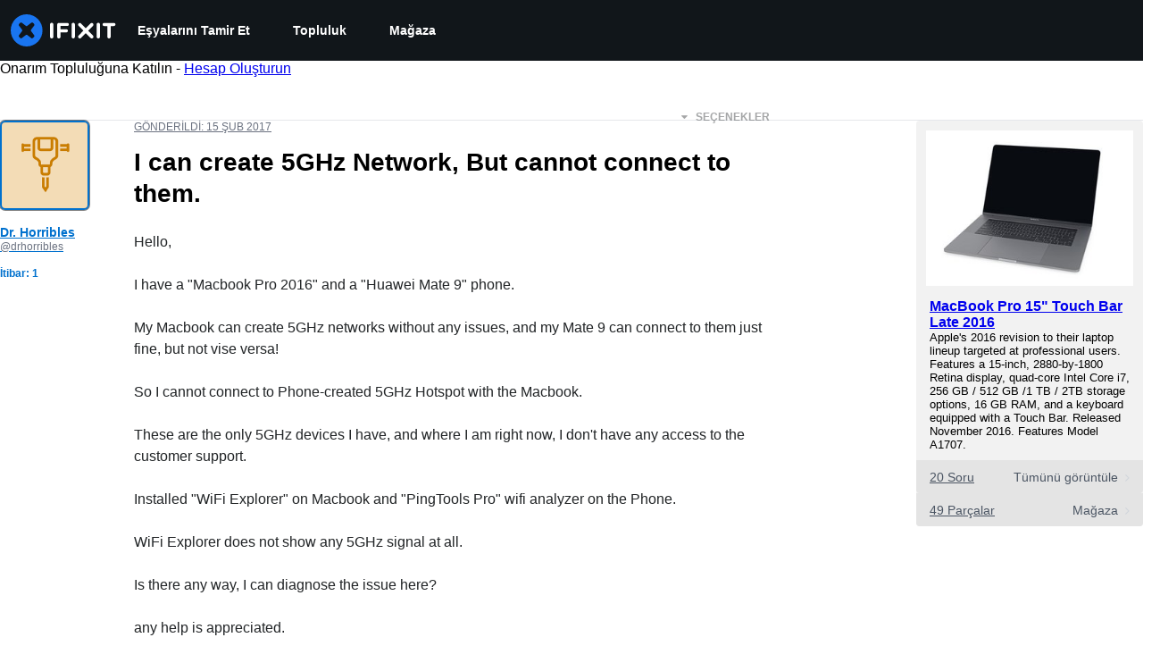

--- FILE ---
content_type: application/javascript
request_url: https://assets.cdn.ifixit.com/Assets/scripts/7959.df09a723e720e5b1753e.js
body_size: 8511
content:
try{let e="undefined"!=typeof window?window:"undefined"!=typeof global?global:"undefined"!=typeof globalThis?globalThis:"undefined"!=typeof self?self:{},t=(new e.Error).stack;t&&(e._sentryDebugIds=e._sentryDebugIds||{},e._sentryDebugIds[t]="0bb1f433-52cf-4f5e-88d0-76a9260a9838",e._sentryDebugIdIdentifier="sentry-dbid-0bb1f433-52cf-4f5e-88d0-76a9260a9838")}catch(e){}{let e="undefined"!=typeof window?window:"undefined"!=typeof global?global:"undefined"!=typeof globalThis?globalThis:"undefined"!=typeof self?self:{};e._sentryModuleMetadata=e._sentryModuleMetadata||{},e._sentryModuleMetadata[(new e.Error).stack]=Object.assign({},e._sentryModuleMetadata[(new e.Error).stack],{"_sentryBundlerPluginAppKey:ifixitFirstParty":!0})}("undefined"!=typeof window?window:"undefined"!=typeof global?global:"undefined"!=typeof globalThis?globalThis:"undefined"!=typeof self?self:{}).SENTRY_RELEASE={id:"c506bb44b7d22e0913f484e968901c5cc2825b8d"},(globalThis.webpackChunkcarpenter_frontend=globalThis.webpackChunkcarpenter_frontend||[]).push([[7959],{75233:(e,t,r)=>{"use strict";r.d(t,{A:()=>i});var n=r(16266),o=r(45796),s=r(3917);const a={circular_prereq:_js("Circular reference in prerequisites."),self_prereq:_js("Cannot add guide as a prerequisite of itself.")},i=Request.API_2_0=new Class({Implements:[Options,Events],options:{timeout:1e4,method:"get",link:"chain",data:"",statusPanelMessage:!1},initialize:function(e,t){this.setOptions(t);let r=this,n=this.options.method.toUpperCase();e&&"/"!==e.charAt(0)&&(e="/"+e);let o=new URI("/api/2.0"+e);App.apiUrlParams&&Object.keys(App.apiUrlParams).length&&o.setData(App.apiUrlParams,!0),this.options.queryParams&&o.setData(this.options.queryParams,!0),this.request=new Request({url:o,method:n,headers:{},link:this.options.link,data:this.options.data,emulation:!1,onSuccess:this.onSuccess.bind(this),onFailure:function(e){let t=r.getErrorMessage(e);r.fireEvent("failure",[e,t]),r._reject(t)},onCancel:function(){Request.activeRequests.delete(r),r.fireEvent("cancel",arguments),r._reject()},onComplete:function(){Request.activeRequests.delete(r),Request.completedRequests++,r.fireEvent("complete",arguments)},withCredentials:!0})},send:function(e){let t=this;const r=new Promise(((r,n)=>{t._resolve=r,t._reject=n,[{key:"X-ALLOW-HTTP",value:!0},{key:"Api-Client",value:"iFixit-Web"}].forEach((e=>t.request.setHeader(e.key,e.value))),Request.activeRequests.set(t,{url:t.request.options.url,method:t.options.method,data:e}),"get"==t.options.method?t.request.send(e):t.request.send(JSON.stringify(e))}));return this.options.statusPanelMessage&&o.A.withPromise(r,{pendingMessage:this.options.statusPanelMessage,failureMessage:(0,n._js)("Error"),hideSuccessMessage:!0,useErrorResponseAsFailureMessage:!0,duration:4e3}),r},getErrorMessage:function(e){let t=this.getErrorMessageByStatusCode(e.status);if(!t){let r=(0,n._js)("An unknown error occurred.");const o=this.jsonParseSafely(e.response);if(!o)return(0,n._js)("A networking error occurred.");"string"==typeof o?r=o:o.message&&(r=o.message);const s=this.getLocalizedMessage(o);if(s)return s;t=o.errors?o.errors[0].message:r}return t},getLocalizedMessage:function(e){const t=e.errors?.[0]?.code;return a[t]},getErrorMessageByStatusCode:function(e){return{409:(0,n._js)("Your changes could not be saved because the version of the document you are editing is out of date. Reload the page and try again."),429:(0,n._js)("You have made too many requests recently.")}[e]},onSuccess:function(e){let t;try{t=e&&"string"==typeOf(e)?JSON.parse(e):null}catch(e){throw this.reportToSentry(e,this.request.xhr),this._reject(),e}t&&t.code>=400?(this.fireEvent("onError",[t]),this._reject(t),window.console&&console.error&&console.error(t.message)):(this.fireEvent("onSuccess",[t]),this._resolve(t))},reportToSentry:function(e,t){s.Cp(e,{contexts:{api_response:{snippet:t.response.slice(0,200),length:t.response.length},api_request:{url:t.responseURL,status:t.status,method:this.options.method}}})},jsonParseSafely:function(e){try{return JSON.parse(e)}catch{return null}}})},45796:(e,t,r)=>{"use strict";r.d(t,{A:()=>s});var n=r(16266),o=r(17319);const s=window.LoadingIndicator=function(){function e(e){let t=document.createElement("div");t.className="message-container";let r="";return e.pending&&(r='\n            <span class="spinner">\n               <span class="spinner-circle"></span>\n               <span class="spinner-edge"></span>\n            </span>\n         '),e.success&&(r='\n            <span class="icon-animate pop"><i class="svg-icon" style="display: inline-block; width: 24px; height: 24px;"><svg xmlns="http://www.w3.org/2000/svg" viewBox="0 0 24 24" fill="none" stroke="currentColor" stroke-width="2" stroke-linecap="round" stroke-linejoin="round">\n            <path d="M22,11.07q0,.46,0,.93a10,10,0,1,1-5.93-9.14"/>\n            <polyline points="23 3 12 14 9 11"/>\n            </svg></i></span>\n         '),e.failure&&(r='\n            <span class="icon-animate pop"><i class="svg-icon" style="display: inline-block; width: 24px; height: 24px;">\n               <svg viewBox="0 0 24 24" fill="none" stroke-linejoin="round" stroke-width="2" stroke="currentColor" stroke-linecap="round" stroke-miterlimit="10">\n               <path d="M13.71,3.86,22.18,18a2,2,0,0,1-1.71,3H3.53a2,2,0,0,1-1.71-3L10.29,3.86A2,2,0,0,1,13.71,3.86Z"/>\n               <line x1="12" y1="9" x2="12" y2="13"/>\n               <line x1="12" y1="17" x2="12" y2="17"/>\n               </svg></i></span>\n         '),r+=`<span class="message">${e.message}</span>`,t.innerHTML=r,t}var t=function(t,i){i=Object.append({pendingMessage:(0,n._js)("Processing"),successMessage:(0,n._js)("Changes Saved"),failureMessage:(0,n._js)("Error Saving Changes"),useErrorResponseAsFailureMessage:!1,hideSuccessMessage:!1,duration:2300},i||{});let l=t.then((()=>({success:!0,message:i.successMessage})),(e=>{let t;throw i.useErrorResponseAsFailureMessage&&e&&("string"==typeof e?t=e:e.message&&(t=e.message)),t=t||i.failureMessage,{failure:!0,message:t}}));l.catch((()=>null)),function(t,n){if(r.length>0)r.push(t);else{r.push(t);let i=o.Aq.timeoutPromise(400).then((()=>s()));!function(t,r){$$(".loading-indicator.leaving").addClass("leaving-now");const n=function(){let e=document.createElement("div");return e.className="loading-indicator-container",e.innerHTML='\n         <div class="loading-indicator pending entering">\n            <div class="message-container"></div>\n         </div>\n      ',e}(),s=e({pending:!0,message:r.pendingMessage});let i=n.getElement(".loading-indicator");document.body.grab(n),i.grab(s),t.then((e=>{r.hideSuccessMessage?i.removeClass("pending").addClass("leaving-now"):(i.removeClass("pending").addClass("success"),a(i,e))}),(e=>{i.removeClass("pending").addClass("failure"),a(i,e)})).then((()=>o.Aq.timeoutPromise(r.duration))).then((()=>{let e=setTimeout((()=>{i.destroy()}),2e3);document.querySelector(".loading-indicator").addEventListener("animationend",(()=>{n.destroy(),clearTimeout(e)}),{once:!0}),i.addClass("leaving")}))}(i,n),i.then((()=>{r=[]}),(()=>{r=[]}))}}(l,i)};let r=[];function s(){let e=r.length;return Promise.all(r).then((t=>r.length==e?t[0]:s()))}function a(t,r){t.removeClass("entering"),t.setStyle("width","auto");let n=t.getSize().x;t.getChildren().addClass("leaving");let o=e(r);t.grab(o);let s=t.getSize().x;o.addClass("entering"),t.setStyle("width",n),t.offsetWidth,t.setStyle("width",s)}return{withPromise:t,withEventHandler:function(e,r){r=Object.append({disableEventHandler:!0},r||{});let n=!1;return function(o){if(r.disableEventHandler&&n)return;let s=e.apply(this,Array.prototype.slice.call(arguments));if(!s)return;let a=function(e,t){let r=new Elements;if(e&&void 0!==e.elementsToDisable)r=new Elements(e.elementsToDisable||[]);else if(t&&t.target){let n=e.inputTypesToDisable||"fieldset, .button-group, button, .button, input, .ifixit-control",o=t.target.getParent(n)||t.target;r=new Elements([o]),r.append(o.getElements(n))}return r=r.filter(":not([disabled]):not(.disabled)"),r}(r,o);n=!0,a.each((e=>{e.set("disabled","disabled").addClass("disabled")}));let i=function(){n=!1,a.each((e=>{e.removeClass("disabled").removeAttribute("disabled")}))};s.then(i,i),t(s,r)}}}}()},56596:e=>{e.exports=function(e,t){for(var r=-1,n=null==e?0:e.length;++r<n&&!1!==t(e[r],r,e););return e}},22480:(e,t,r)=>{var n=r(85578);e.exports=function(e,t){return!(null==e||!e.length)&&n(e,t,0)>-1}},17720:e=>{e.exports=function(e,t,r){for(var n=-1,o=null==e?0:e.length;++n<o;)if(r(t,e[n]))return!0;return!1}},86774:(e,t,r)=>{var n=r(30140),o=r(38423);e.exports=function(e,t){return e&&n(t,o(t),e)}},31937:(e,t,r)=>{var n=r(30140),o=r(87612);e.exports=function(e,t){return e&&n(t,o(t),e)}},87210:(e,t,r)=>{var n=r(97680),o=r(56596),s=r(35194),a=r(86774),i=r(31937),l=r(53511),c=r(15558),u=r(84614),p=r(14289),d=r(98429),f=r(4270),g=r(49714),h=r(64138),b=r(34252),v=r(67008),m=r(3634),y=r(13841),w=r(21845),x=r(69064),j=r(30755),O=r(38423),E=r(87612),S="[object Arguments]",k="[object Function]",_="[object Object]",A={};A[S]=A["[object Array]"]=A["[object ArrayBuffer]"]=A["[object DataView]"]=A["[object Boolean]"]=A["[object Date]"]=A["[object Float32Array]"]=A["[object Float64Array]"]=A["[object Int8Array]"]=A["[object Int16Array]"]=A["[object Int32Array]"]=A["[object Map]"]=A["[object Number]"]=A[_]=A["[object RegExp]"]=A["[object Set]"]=A["[object String]"]=A["[object Symbol]"]=A["[object Uint8Array]"]=A["[object Uint8ClampedArray]"]=A["[object Uint16Array]"]=A["[object Uint32Array]"]=!0,A["[object Error]"]=A[k]=A["[object WeakMap]"]=!1,e.exports=function e(t,r,R,C,M,P){var q,I=1&r,L=2&r,z=4&r;if(R&&(q=M?R(t,C,M,P):R(t)),void 0!==q)return q;if(!x(t))return t;var T=m(t);if(T){if(q=h(t),!I)return c(t,q)}else{var N=g(t),B=N==k||"[object GeneratorFunction]"==N;if(y(t))return l(t,I);if(N==_||N==S||B&&!M){if(q=L||B?{}:v(t),!I)return L?p(t,i(q,t)):u(t,a(q,t))}else{if(!A[N])return M?t:{};q=b(t,N,I)}}P||(P=new n);var F=P.get(t);if(F)return F;P.set(t,q),j(t)?t.forEach((function(n){q.add(e(n,r,R,n,t,P))})):w(t)&&t.forEach((function(n,o){q.set(o,e(n,r,R,o,t,P))}));var U=T?void 0:(z?L?f:d:L?E:O)(t);return o(U||t,(function(n,o){U&&(n=t[o=n]),s(q,o,e(n,r,R,o,t,P))})),q}},57911:(e,t,r)=>{var n=r(69064),o=Object.create,s=function(){function e(){}return function(t){if(!n(t))return{};if(o)return o(t);e.prototype=t;var r=new e;return e.prototype=void 0,r}}();e.exports=s},47062:e=>{e.exports=function(e,t,r,n){for(var o=e.length,s=r+(n?1:-1);n?s--:++s<o;)if(t(e[s],s,e))return s;return-1}},61117:(e,t,r)=>{var n=r(30493),o=r(91942);e.exports=function e(t,r,s,a,i){var l=-1,c=t.length;for(s||(s=o),i||(i=[]);++l<c;){var u=t[l];r>0&&s(u)?r>1?e(u,r-1,s,a,i):n(i,u):a||(i[i.length]=u)}return i}},85578:(e,t,r)=>{var n=r(47062),o=r(83922),s=r(20702);e.exports=function(e,t,r){return t==t?s(e,t,r):n(e,o,r)}},99061:(e,t,r)=>{var n=r(49714),o=r(75471);e.exports=function(e){return o(e)&&"[object Map]"==n(e)}},83922:e=>{e.exports=function(e){return e!=e}},7971:(e,t,r)=>{var n=r(49714),o=r(75471);e.exports=function(e){return o(e)&&"[object Set]"==n(e)}},65041:e=>{e.exports=function(e,t,r){var n=-1,o=e.length;t<0&&(t=-t>o?0:o+t),(r=r>o?o:r)<0&&(r+=o),o=t>r?0:r-t>>>0,t>>>=0;for(var s=Array(o);++n<o;)s[n]=e[n+t];return s}},11094:(e,t,r)=>{var n=r(30826),o=r(10635),s=r(3458),a=r(25580),i=Object.prototype.hasOwnProperty;e.exports=function(e,t){var r=-1,l=(t=n(t,e)).length;if(!l)return!0;for(var c=null==e||"object"!=typeof e&&"function"!=typeof e;++r<l;){var u=t[r];if("string"==typeof u){if("__proto__"===u&&!i.call(e,"__proto__"))return!1;if("constructor"===u&&r+1<l&&"string"==typeof t[r+1]&&"prototype"===t[r+1]){if(c&&0===r)continue;return!1}}}var p=s(e,t);return null==p||delete p[a(o(t))]}},52006:(e,t,r)=>{var n=r(28115);e.exports=function(e){var t=new e.constructor(e.byteLength);return new n(t).set(new n(e)),t}},53511:(e,t,r)=>{e=r.nmd(e);var n=r(80346),o=t&&!t.nodeType&&t,s=o&&e&&!e.nodeType&&e,a=s&&s.exports===o?n.Buffer:void 0,i=a?a.allocUnsafe:void 0;e.exports=function(e,t){if(t)return e.slice();var r=e.length,n=i?i(r):new e.constructor(r);return e.copy(n),n}},18132:(e,t,r)=>{var n=r(52006);e.exports=function(e,t){var r=t?n(e.buffer):e.buffer;return new e.constructor(r,e.byteOffset,e.byteLength)}},16456:e=>{var t=/\w*$/;e.exports=function(e){var r=new e.constructor(e.source,t.exec(e));return r.lastIndex=e.lastIndex,r}},85257:(e,t,r)=>{var n=r(89694),o=n?n.prototype:void 0,s=o?o.valueOf:void 0;e.exports=function(e){return s?Object(s.call(e)):{}}},36492:(e,t,r)=>{var n=r(52006);e.exports=function(e,t){var r=t?n(e.buffer):e.buffer;return new e.constructor(r,e.byteOffset,e.length)}},15558:e=>{e.exports=function(e,t){var r=-1,n=e.length;for(t||(t=Array(n));++r<n;)t[r]=e[r];return t}},84614:(e,t,r)=>{var n=r(30140),o=r(45935);e.exports=function(e,t){return n(e,o(e),t)}},14289:(e,t,r)=>{var n=r(30140),o=r(54644);e.exports=function(e,t){return n(e,o(e),t)}},69355:(e,t,r)=>{var n=r(75453),o=r(54910),s=r(27600);e.exports=function(e){return s(o(e,void 0,n),e+"")}},4270:(e,t,r)=>{var n=r(85568),o=r(54644),s=r(87612);e.exports=function(e){return n(e,s,o)}},54644:(e,t,r)=>{var n=r(30493),o=r(83684),s=r(45935),a=r(26326),i=Object.getOwnPropertySymbols?function(e){for(var t=[];e;)n(t,s(e)),e=o(e);return t}:a;e.exports=i},64138:e=>{var t=Object.prototype.hasOwnProperty;e.exports=function(e){var r=e.length,n=new e.constructor(r);return r&&"string"==typeof e[0]&&t.call(e,"index")&&(n.index=e.index,n.input=e.input),n}},34252:(e,t,r)=>{var n=r(52006),o=r(18132),s=r(16456),a=r(85257),i=r(36492);e.exports=function(e,t,r){var l=e.constructor;switch(t){case"[object ArrayBuffer]":return n(e);case"[object Boolean]":case"[object Date]":return new l(+e);case"[object DataView]":return o(e,r);case"[object Float32Array]":case"[object Float64Array]":case"[object Int8Array]":case"[object Int16Array]":case"[object Int32Array]":case"[object Uint8Array]":case"[object Uint8ClampedArray]":case"[object Uint16Array]":case"[object Uint32Array]":return i(e,r);case"[object Map]":case"[object Set]":return new l;case"[object Number]":case"[object String]":return new l(e);case"[object RegExp]":return s(e);case"[object Symbol]":return a(e)}}},67008:(e,t,r)=>{var n=r(57911),o=r(83684),s=r(39590);e.exports=function(e){return"function"!=typeof e.constructor||s(e)?{}:n(o(e))}},91942:(e,t,r)=>{var n=r(89694),o=r(14271),s=r(3634),a=n?n.isConcatSpreadable:void 0;e.exports=function(e){return s(e)||o(e)||!!(a&&e&&e[a])}},3458:(e,t,r)=>{var n=r(62639),o=r(65041);e.exports=function(e,t){return t.length<2?e:n(e,o(t,0,-1))}},20702:e=>{e.exports=function(e,t,r){for(var n=r-1,o=e.length;++n<o;)if(e[n]===t)return n;return-1}},75453:(e,t,r)=>{var n=r(61117);e.exports=function(e){return null!=e&&e.length?n(e,1):[]}},21845:(e,t,r)=>{var n=r(99061),o=r(6744),s=r(99166),a=s&&s.isMap,i=a?o(a):n;e.exports=i},30755:(e,t,r)=>{var n=r(7971),o=r(6744),s=r(99166),a=s&&s.isSet,i=a?o(a):n;e.exports=i},10635:e=>{e.exports=function(e){var t=null==e?0:e.length;return t?e[t-1]:void 0}},41019:e=>{e.exports=function(){}},19098:(e,t,r)=>{"use strict";r.d(t,{M:()=>s});var n=r(20660),o=r(34194);function s(e,t,r,s){const a=(0,o.c)(r);return(0,n.useEffect)((()=>{const n="function"==typeof e?e():e??document;if(r&&n)return n.addEventListener(t,a,s),()=>{n.removeEventListener(t,a,s)}}),[t,e,s,a,r]),()=>{const r="function"==typeof e?e():e??document;r?.removeEventListener(t,a,s)}}},97454:(e,t,r)=>{"use strict";r.d(t,{K:()=>a});var n=r(92232),o=r(20660),s=r(83363);const a=(0,r(29726).R)(((e,t)=>{const{icon:r,children:a,isRound:i,"aria-label":l,...c}=e,u=r||a,p=(0,o.isValidElement)(u)?(0,o.cloneElement)(u,{"aria-hidden":!0,focusable:!1}):null;return(0,n.jsx)(s.$,{px:"0",py:"0",borderRadius:i?"full":void 0,ref:t,"aria-label":l,...c,children:p})}));a.displayName="IconButton"},13709:(e,t,r)=>{"use strict";r.d(t,{Q:()=>o});var n=r(20660);function o(e){const t=n.version;return"string"!=typeof t||t.startsWith("18.")?e?.ref:e?.props?.ref}},83728:(e,t,r)=>{"use strict";r.d(t,{s:()=>a});var n=r(92232),o=r(29726),s=r(20647);const a=(0,o.R)((function(e,t){const{direction:r,align:o,justify:a,wrap:i,basis:l,grow:c,shrink:u,...p}=e,d={display:"flex",flexDirection:r,alignItems:o,justifyContent:a,flexWrap:i,flexBasis:l,flexGrow:c,flexShrink:u};return(0,n.jsx)(s.B.div,{ref:t,__css:d,...p})}));a.displayName="Flex"},29529:(e,t,r)=>{"use strict";r.d(t,{_:()=>c});var n=r(92232),o=r(78602),s=r(29726);const a=(0,s.R)((function(e,t){const{htmlWidth:r,htmlHeight:o,alt:s,...a}=e;return(0,n.jsx)("img",{width:r,height:o,ref:t,alt:s,...a})}));a.displayName="NativeImage";var i=r(2106),l=r(20647);const c=(0,s.R)((function(e,t){const{fallbackSrc:r,fallback:s,src:c,srcSet:u,align:p,fit:d,loading:f,ignoreFallback:g,crossOrigin:h,fallbackStrategy:b="beforeLoadOrError",referrerPolicy:v,...m}=e,y=null!=f||g||!(void 0!==r||void 0!==s),w=(0,i.l)({...e,crossOrigin:h,ignoreFallback:y}),x=(0,i.m)(w,b),j={ref:t,objectFit:d,objectPosition:p,...y?m:(0,o.c)(m,["onError","onLoad"])};return x?s||(0,n.jsx)(l.B.img,{as:a,className:"chakra-image__placeholder",src:r,...j}):(0,n.jsx)(l.B.img,{as:a,src:c,srcSet:u,crossOrigin:h,loading:f,referrerPolicy:v,className:"chakra-image",...j})}));c.displayName="Image"},2106:(e,t,r)=>{"use strict";r.d(t,{l:()=>s,m:()=>a});var n=r(8643),o=r(20660);function s(e){const{loading:t,src:r,srcSet:s,onLoad:a,onError:i,crossOrigin:l,sizes:c,ignoreFallback:u}=e,[p,d]=(0,o.useState)("pending");(0,o.useEffect)((()=>{d(r?"loading":"pending")}),[r]);const f=(0,o.useRef)(),g=(0,o.useCallback)((()=>{if(!r)return;h();const e=new Image;e.src=r,l&&(e.crossOrigin=l),s&&(e.srcset=s),c&&(e.sizes=c),t&&(e.loading=t),e.onload=e=>{h(),d("loaded"),a?.(e)},e.onerror=e=>{h(),d("failed"),i?.(e)},f.current=e}),[r,l,s,c,a,i,t]),h=()=>{f.current&&(f.current.onload=null,f.current.onerror=null,f.current=null)};return(0,n.U)((()=>{if(!u)return"loading"===p&&g(),()=>{h()}}),[p,g,u]),u?"loaded":p}const a=(e,t)=>"loaded"!==e&&"beforeLoadOrError"===t||"failed"===e&&"onError"===t},10282:(e,t,r)=>{"use strict";r.d(t,{N:()=>c});var n=r(92232),o=r(22995),s=r(11644),a=r(29726),i=r(84245),l=r(20647);const c=(0,a.R)((function(e,t){const r=(0,i.V)("Link",e),{className:a,isExternal:c,...u}=(0,o.M)(e);return(0,n.jsx)(l.B.a,{target:c?"_blank":void 0,rel:c?"noopener":void 0,ref:t,className:(0,s.cx)("chakra-link",a),...u,__css:r})}));c.displayName="Link"},25105:(e,t,r)=>{"use strict";r.d(t,{E:()=>v});var n=r(67956),o=r(16332),s=r(20660),a=r(7347);const i={name:"matchWidth",enabled:!0,phase:"beforeWrite",requires:["computeStyles"],fn:({state:e})=>{e.styles.popper.width=`${e.rects.reference.width}px`},effect:({state:e})=>()=>{const t=e.elements.reference;e.elements.popper.style.width=`${t.offsetWidth}px`}},l={name:"transformOrigin",enabled:!0,phase:"write",fn:({state:e})=>{c(e)},effect:({state:e})=>()=>{c(e)}},c=e=>{e.elements.popper.style.setProperty(a.O3.transformOrigin.var,(0,a.ed)(e.placement))},u={name:"positionArrow",enabled:!0,phase:"afterWrite",fn:({state:e})=>{p(e)}},p=e=>{if(!e.placement)return;const t=d(e.placement);if(e.elements?.arrow&&t){Object.assign(e.elements.arrow.style,{[t.property]:t.value,width:a.O3.arrowSize.varRef,height:a.O3.arrowSize.varRef,zIndex:-1});const r={[a.O3.arrowSizeHalf.var]:`calc(${a.O3.arrowSize.varRef} / 2 - 1px)`,[a.O3.arrowOffset.var]:`calc(${a.O3.arrowSizeHalf.varRef} * -1)`};for(const t in r)e.elements.arrow.style.setProperty(t,r[t])}},d=e=>e.startsWith("top")?{property:"bottom",value:a.O3.arrowOffset.varRef}:e.startsWith("bottom")?{property:"top",value:a.O3.arrowOffset.varRef}:e.startsWith("left")?{property:"right",value:a.O3.arrowOffset.varRef}:e.startsWith("right")?{property:"left",value:a.O3.arrowOffset.varRef}:void 0,f={name:"innerArrow",enabled:!0,phase:"main",requires:["arrow"],fn:({state:e})=>{g(e)},effect:({state:e})=>()=>{g(e)}},g=e=>{if(!e.elements.arrow)return;const t=e.elements.arrow.querySelector("[data-popper-arrow-inner]");if(!t)return;const r=(0,a.Ky)(e.placement);r&&t.style.setProperty("--popper-arrow-default-shadow",r),Object.assign(t.style,{transform:"rotate(45deg)",background:a.O3.arrowBg.varRef,top:0,left:0,width:"100%",height:"100%",position:"absolute",zIndex:"inherit",boxShadow:"var(--popper-arrow-shadow, var(--popper-arrow-default-shadow))"})},h={"start-start":{ltr:"left-start",rtl:"right-start"},"start-end":{ltr:"left-end",rtl:"right-end"},"end-start":{ltr:"right-start",rtl:"left-start"},"end-end":{ltr:"right-end",rtl:"left-end"},start:{ltr:"left",rtl:"right"},end:{ltr:"right",rtl:"left"}},b={"auto-start":"auto-end","auto-end":"auto-start","top-start":"top-end","top-end":"top-start","bottom-start":"bottom-end","bottom-end":"bottom-start"};function v(e={}){const{enabled:t=!0,modifiers:r,placement:c="bottom",strategy:p="absolute",arrowPadding:d=8,eventListeners:g=!0,offset:v,gutter:y=8,flip:w=!0,boundary:x="clippingParents",preventOverflow:j=!0,matchWidth:O,direction:E="ltr"}=e,S=(0,s.useRef)(null),k=(0,s.useRef)(null),_=(0,s.useRef)(null),A=function(e,t="ltr"){const r=h[e]?.[t]||e;return"ltr"===t?r:b[e]??r}(c,E),R=(0,s.useRef)((()=>{})),C=(0,s.useCallback)((()=>{t&&S.current&&k.current&&(R.current?.(),_.current=(0,o.n4)(S.current,k.current,{placement:A,modifiers:[f,u,l,{...i,enabled:!!O},{name:"eventListeners",...(0,a.Fs)(g)},{name:"arrow",options:{padding:d}},{name:"offset",options:{offset:v??[0,y]}},{name:"flip",enabled:!!w,options:{padding:8}},{name:"preventOverflow",enabled:!!j,options:{boundary:x}},...r??[]],strategy:p}),_.current.forceUpdate(),R.current=_.current.destroy)}),[A,t,r,O,g,d,v,y,w,j,x,p]);(0,s.useEffect)((()=>()=>{S.current||k.current||(_.current?.destroy(),_.current=null)}),[]);const M=(0,s.useCallback)((e=>{S.current=e,C()}),[C]),P=(0,s.useCallback)(((e={},t=null)=>({...e,ref:(0,n.Px)(M,t)})),[M]),q=(0,s.useCallback)((e=>{k.current=e,C()}),[C]),I=(0,s.useCallback)(((e={},t=null)=>({...e,ref:(0,n.Px)(q,t),style:{...e.style,position:p,minWidth:O?void 0:"max-content",inset:"0 auto auto 0"}})),[p,q,O]),L=(0,s.useCallback)(((e={},t=null)=>{const{size:r,shadowColor:n,bg:o,style:s,...a}=e;return{...a,ref:t,"data-popper-arrow":"",style:m(e)}}),[]),z=(0,s.useCallback)(((e={},t=null)=>({...e,ref:t,"data-popper-arrow-inner":""})),[]);return{update(){_.current?.update()},forceUpdate(){_.current?.forceUpdate()},transformOrigin:a.O3.transformOrigin.varRef,referenceRef:M,popperRef:q,getPopperProps:I,getArrowProps:L,getArrowInnerProps:z,getReferenceProps:P}}function m(e){const{size:t,shadowColor:r,bg:n,style:o}=e,s={...o,position:"absolute"};return t&&(s["--popper-arrow-size"]=t),r&&(s["--popper-arrow-shadow-color"]=r),n&&(s["--popper-arrow-bg"]=n),s}},7347:(e,t,r)=>{"use strict";r.d(t,{Fs:()=>c,Ky:()=>s,O3:()=>o,ed:()=>i});const n=(e,t)=>({var:e,varRef:t?`var(${e}, ${t})`:`var(${e})`}),o={arrowShadowColor:n("--popper-arrow-shadow-color"),arrowSize:n("--popper-arrow-size","8px"),arrowSizeHalf:n("--popper-arrow-size-half"),arrowBg:n("--popper-arrow-bg"),transformOrigin:n("--popper-transform-origin"),arrowOffset:n("--popper-arrow-offset")};function s(e){return e.includes("top")?"1px 1px 0px 0 var(--popper-arrow-shadow-color)":e.includes("bottom")?"-1px -1px 0px 0 var(--popper-arrow-shadow-color)":e.includes("right")?"-1px 1px 0px 0 var(--popper-arrow-shadow-color)":e.includes("left")?"1px -1px 0px 0 var(--popper-arrow-shadow-color)":void 0}const a={top:"bottom center","top-start":"bottom left","top-end":"bottom right",bottom:"top center","bottom-start":"top left","bottom-end":"top right",left:"right center","left-start":"right top","left-end":"right bottom",right:"left center","right-start":"left top","right-end":"left bottom"},i=e=>a[e],l={scroll:!0,resize:!0};function c(e){let t;return t="object"==typeof e?{enabled:!0,options:{...l,...e}}:{enabled:e,options:l},t}},98559:(e,t,r)=>{"use strict";r.d(t,{z:()=>s});var n=r(92232),o=r(98600);const s=(0,r(29726).R)(((e,t)=>(0,n.jsx)(o.B,{align:"center",...e,direction:"row",ref:t})));s.displayName="HStack"}}]);
//# sourceMappingURL=7959.df09a723e720e5b1753e.js.map

--- FILE ---
content_type: text/json
request_url: https://conf.config-security.com/model
body_size: 84
content:
{"title":"recommendation AI model (keras)","structure":"release_id=0x37:32:6b:50:4b:6f:47:48:7b:69:34:4b:20:35:7a:61:3e:75:73:6a:4e:78:2e:36:2e:33:5a:73:5a;keras;dl9qum2bsnaktdquiu2u59i23i4nfxcl8fugzg3x08ju0u40lktj2ac9hgqendkouebww3il","weights":"../weights/37326b50.h5","biases":"../biases/37326b50.h5"}